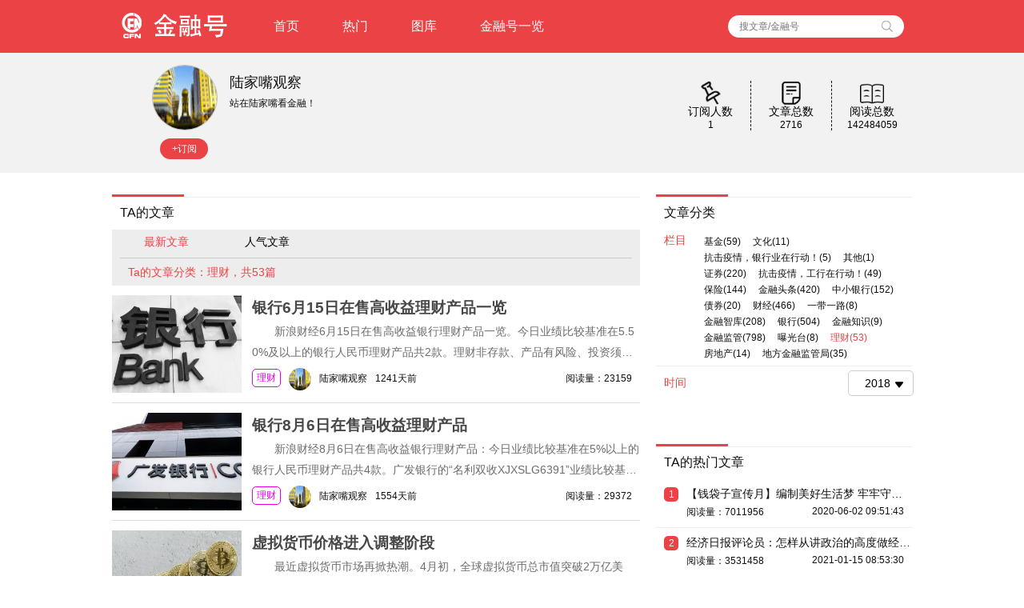

--- FILE ---
content_type: text/html; charset=utf-8
request_url: http://jrh.financeun.com/Users/index/userId/238/order/createTime/artType/11.html
body_size: 13301
content:
<!doctype html>
<html>
<head>
<meta charset="UTF-8">
<title>陆家嘴观察-金融号-中国金融网</title>
</head>
<link rel="shortcut icon" href="/public/static/home/image/favicon.ico">
<link rel="bookmark" href="/public/static/home/image/favicon.ico" />
	<link rel="stylesheet" href="/public/static/home/css/head.css">
	<link rel="stylesheet" href="/public/static/home/css/container.css">
	<link rel="stylesheet" href="/public/static/home/css/personal.css">
	<link rel="stylesheet" href="/public/static/home/css/bottom.css">
	<link rel="stylesheet" href="/public/static/home/css/globle.css">
	<link rel="stylesheet" href="/public/static/home/css/selectBox.css">
	<script src="/public/static/home/js/jquery-3.3.1.min.js"></script>
<link href="/public/static/plugins/layui/css/layui.css" rel="stylesheet"/>
<script charset="utf-8" src="/public/static/plugins/layui/layui.js"></script>
<body>
	
	<!--头部-->
	<div class="head">
		<style>
    .input-search{
        position: relative;
    }
    .message{
        position: absolute;
        left: -42px;
        top: 0;
        color: rgba(255,255,255,1);
        font-size: 8px;
        font-weight: 600;
        /*display: none;*/
    }
    .triangle-up {
        width: 0;
        height: 0;
        border-left: 15px solid transparent;
        border-right: 15px solid transparent;
        border-bottom: 14px solid #fff;
    }
    .message-title {
        /*控制小三角与上面字体的位置*/
        margin-bottom: 5px;
        cursor: pointer;
        display: none;
        font-size: 16px;
        font-weight: normal;
    }
    .message-alert{
        display: none;
    }
    .message-main{
        width: 510px;
        /*height: 380px;*/
        border: 1px solid rgba(222,222,222,1);
        border-top: 0;
        position: absolute;
        left: -234px;
        /*bottom: -288px;*/
        /*bottom:-206px;*/
        z-index: 99;
        background: #fff;
        box-shadow: 2px 3px 20px -7px rgba(0,0,0,0.5);
        color: #666;
    }
    .system-msg{
        display: flex;
        justify-content: space-between;
        padding: 0 20px;
        height: 43px;
        line-height: 43px;
    }
    .system-msg .close{
        cursor: pointer;
    }
    .system-msg h2{
        font-size:16px;
        font-weight:400;
        color:rgba(51,51,51,1);
       /* line-height:22px;
        height: 22px;*/
    }
    .system-main{
        display: flex;
        justify-content: space-between;
        padding: 0 20px;
        background:rgba(239,239,239,1);
        height: 43px;
        line-height: 43px;
        border-top: 1px solid rgba(222,222,222,1);
        border-bottom: 1px solid rgba(222,222,222,1);
    }
    .system-main h3{
        font-size:14px;
        font-weight:400;
        color:rgba(51,51,51,1);
       /* line-height:20px;
        height: 20px;*/
    }
    .message-ul{
        display: inline !important;
    }
    .message-li{
        display: flex;
        justify-content: space-between;
        align-items: center;
        padding: 0 20px;
        border-bottom:3px solid rgba(222,222,222,1);
    }
    .message-li .message-text{
        width: 336px;
        margin-right: 20px;
        margin: 10px 0;
        line-height:20px;
    }
    .message-li .date{
        color:#C3C3C3;
    }
    .look-all{
        text-align: center;
        height: 39px;
        line-height: 39px;
        font-size: 14px;
        color: #333;
        cursor: pointer;
    }

</style>


<!--居中显示的容器div-->
<div class="head-container">
    <!--SEO-->
    <h1 style="display: none;width: 160px;float: left;margin: 12px 0 10px 0">金融号</h1>
    <!--logo-->
    <a href="/Index/index.html"><img src="/public/static/home/image/index-logo.png" width="160px" height="40px" style="float: left;margin: 12px 0 10px 0;" alt=""></a>
    <!--导航栏-->
    <ul id="nav" style="height: 66px;line-height: 66px;float: left">
        <li class="head-container-navTitle"><a  href="/Index/index.html" >首页</a></li>
        <li class="head-container-navTitle"><a  href="/Index/hot.html" >热门</a></li>
        <li class="head-container-navTitle"><a  href="/Photo/index.html" >图库</a></li>
                <li class="head-container-navTitle"><a  href="/Jinronghao/index.html" >金融号一览</a></li>
    </ul>


    <!--搜索-->
    <div class="search-container input-search">
<!-- 我的代码 -->
        <div class="message" style="">
            <div class="message-title">
                消息
            </div>
            <div class="message-alert">
                <div class="triangle-up"></div>
                <div class="message-main">
                    <div class="system-msg">
                        <h2>系统消息</h2>
                        <h2 class="close">关闭</h2>
                    </div>
                    <div class="system-main">
                        <h3>内容</h3>
                        <h3>通知时间&emsp;&emsp;&emsp;&emsp;&emsp;&nbsp;</h3>
                    </div>
                    <ul class="message-ul">
                        <!--<li class="message-li">
                            <div class="message-text">这只是个测试，请点击关闭即可，谢谢：）</div>
                            <div class="date">2019-04-01 14:11</div>
                        </li>-->

                    </ul>
                    <a href="../detail/messageDetail.html" target="_blank">
                        <div class="look-all">查看全部</div>
                    </a>

                </div>
            </div>
        </div>
<!-- 我的代码结束 -->
        <form action="/Detail/searchArt.html" method="get" style="height:28px;" autocomplete="off">
            <input id="search-container-input" class="search-container-input" name="keywords" type="text" value="" placeholder="搜文章/金融号">

            <input class="search-container-submit" value="" type="submit">
            <div class="search-tip" id="search-tip">
                <div class="search-tip-item" data-type="1">
                    <div>与</div>
                    <span id="search-input-str" class="textFlow">“我们大健康范德萨了阿斯顿圣诞节阿卡丽”</span>
                    <div>相关的文章</div>
                </div>
                <div class="search-tip-item" style="top: 50%;" data-type="2">
                    <div>与</div>
                    <span id="search-input-str" class="textFlow">“我们大健康范德萨了阿斯顿圣诞节阿卡丽”</span>
                    <div>相关的金融号</div>
                </div>
            </div>

            <span style="clear:both;"></span>
        </form>

    </div>
    <!--红色指示器 160+50=210 logo宽+li的margin-left-->
    <!-- <div style="width: 56px;height: 3px;background-color: white;position: relative;top: 62px;left: 210px"></div> -->
</div>
<script src="/public/static/home/js/jquery-3.3.1.min.js"></script>
<script src="https://cdn.bootcss.com/jquery/3.3.1/jquery.min.js"></script>
<script>
   /* console.log('嘿嘿')
    let userId = "";
    //根据session判断用户是否已经登陆
    if(userId){
        console.log('哈哈哈')
    }else {
        console.log('未登录')
    }*/

    // 输入过程中没内容的时候不显示
    $('#search-container-input').bind('input propertychange',function(){
        var inputStr = $(this).val();
        if(inputStr.length){
            $('#search-tip').fadeIn(500);
            $('span#search-input-str').text('“' + inputStr + '”');
        }else{
            $('#search-tip').fadeOut(500);
        }
    });

    // 获得焦点时没内容也不显示
    $('#search-container-input').focus(function(){
        var valueStr = $(this).val();
        if(valueStr.length){
            $('#search-tip').fadeIn(500);
            $('span#search-input-str').text('“' + valueStr + '”');

        }else{
            $('#search-tip').fadeOut(500);
        }
    })
    // 失去焦点时隐藏
    $('#search-container-input').blur(function(){
        $('#search-tip').fadeOut(500);
    })
    $(".search-tip-item").click(function(){
        var artType = $(this).attr('data-type');
        var keywords = $("input[name=keywords]").val();
        window.location.href = "/Detail/searchArt.html?keywords="+keywords+'&artType='+artType;
    });


//点击“消息”显示弹出框
$('.message .message-title').click(function () {
    $('.message .message-alert').css('display','block');
});

$('.system-msg .close').click(function () {
   $('.message .message-alert').css('display','none');

});



/*$.ajax({
    url: 'http://jrh.financeun.com/users/messages',
    type: 'POST',
    data: {
      /!*  page: '',
        pageSize:''*!/
    },
    dataType: 'json',
    success: function (data) {
        //console.log(data.data);
        if(data.data){
            $.each(data.data,function (i,val) {
                console.log(val);
                //console.log(val.isRead);

                if(val.isRead==0 && i<=1){
                    //有未读消息弹出框弹出来
                    $('.message-alert').css('display','block');
                    //把数据渲染到弹出框上
                    $(`<li class="message-li"><div class="message-text">${val.content}</div><div class="date">${val.createTime}</div></li>`).appendTo($('.message-ul'))

                }else if(val.isRead==1 && i<=1){
                    //都是已读消息不弹框
                    //$('.message-alert').css('display','block');
                    //把数据渲染到弹出框上
                    $(`<li class="message-li"><div class="message-text">${val.content}</div><div class="date">${val.createTime}</div></li>`).appendTo($('.message-ul'))
                }
            })
        }

    }
});*/

/*
*  <ul class="message-ul">
                        <li class="message-li">
                            <div class="message-text">这只是个测试，请点击关闭即可，谢谢：）</div>
                            <div class="date">2019-04-01 14:11</div>
                        </li>
                    </ul>
*
* */

</script>

	</div>
	
	<!--顶部内容-->
	<div class="top-container">
		<div style="width: 1000px;height: 100%;margin: 0 auto;">
			<!--左侧-->
			<div class="top-left clear">
				<!--头像-->
				<img class="personal-userHead" src="https://financeun-jrh.oss-cn-beijing.aliyuncs.com/public/uploads/photos/20180811/43af76e7af4609a2ccabdffb8824cf30.jpg?x-oss-process=image/auto-orient,1/interlace,1/resize,m_lfit,w_80/quality,q_80/format,jpg" alt="">
				<!--昵称、描述-->
				<div class="nickName-container">
					<!--昵称-->
					<div class="nickName textFlow">陆家嘴观察</div>
					<!--描述-->
					<div class="description lineCount2">站在陆家嘴看金融！</div>
				</div>
				<!--订阅-->

								<div class="book dyClick" data-id="238">+订阅</div>
							</div>
			<!--右侧-->
			<div class="top-right clear">
				<ul>

					<li class="top-right-item">
						<img class="top-right-item-icon" src="/public/static/home/image/personal-read.png" alt="">
						<div class="top-right-item-title">阅读总数</div>
						<div class="top-right-item-num">142484059</div>
					</li>
					<li class="top-right-item">
						<img class="top-right-item-icon" src="/public/static/home/image/personal-article.png" alt="">
						<div class="top-right-item-title">文章总数</div>
						<div class="top-right-item-num">2716</div>
					</li>

					<li class="top-right-item">
						<img class="top-right-item-icon" src="/public/static/home/image/personal-book.png" alt="">
						<div class="top-right-item-title">订阅人数</div>
						<div class="top-right-item-num">1</div>
					</li>

				</ul>
			</div>
		</div>
	</div>
	
	<!--版心内容-->
		<div class="clear" style="width: 1000px;margin: 0 auto;padding-bottom: 50px;">
		<!--左侧内容-->
		<div class="container-left clear">
			<!--红线-->
			<div class="container-left-redLine"></div>
			<!--标题-->
			<div class="container-left-title">TA的文章</div>
			<!--灰色条-->
			<!--<div class="container-left-segment">-->


			<!--</div>-->
			<div class="tag-info">
				<div class="tag-cfh" style="display: block;">
					<div>
						<div class="tag-aritcle" id="get_article_new"><a class="container-left-segment-new-active" href="/Users/index/userId/238/order/createTime.html">最新文章</a></div>
						<div class="tag-aritcle" id="get_article_hot"><a class="container-left-segment-new" href="/Users/index/userId/238/order/visits.html">人气文章</a></div>


					</div>
				</div>
								<div class="search-info" >Ta的文章分类：理财，共53篇</div>
							</div>
			<!--文章列表-->
			<ul class="clear" id="new">
				<!--单条新闻-->
								<li class="container-left-item1">
					<!--封面-->
										<a href="/Detail/index/aid/129077.html" target="_blank" style="float: left">
						<img src="http://jrh.financeun.com/public/uploads/?[base64]" alt="" width="162px" height="122px">
					</a>
										<!--标题、内容、其他信息-->
					<div style="width: 485px;margin-left: 13px; height: 84px;float: left">
						<!--标题-->
						<a class="container-left-item1-title textFlow" href="/Detail/index/aid/129077.html" target="_blank">银行6月15日在售高收益理财产品一览</a>
						<!--内容-->
												<div class="container-left-item1-content lineCount2">　　新浪财经6月15日在售高收益银行理财产品一览。今日业绩比较基准在5.50%及以上的银行人民币理财产品共2款。理财非存款、产品有风险、投资须谨慎！</div>
												<!--其他信息-->
						<ul class="container-left-item1-otherInfo">
							<!--所属分类-->
							<li class="container-left-item1-otherInfo-type">理财</li>
							<!--头像-->
							<li><a href="/Users/index/userId/238.html" target="_blank">
								<img src="https://financeun-jrh.oss-cn-beijing.aliyuncs.com/public/uploads/photos/20180811/43af76e7af4609a2ccabdffb8824cf30.jpg?x-oss-process=image/auto-orient,1/interlace,1/resize,m_lfit,w_28/quality,q_80/format,jpg" alt="" width="28px" height="28px" style="border-radius: 14px"></a>
							</li>
							<!--昵称-->
							<li><a class="container-left-item1-otherInfo-source" href="/Users/index/userId/238.html" target="_blank">陆家嘴观察</a></li>
							<!--V-->
														<!--时间-->
							<li class="container-left-item1-otherInfo-time">1241天前</li>
							<!--阅读量-->
							<li class="container-left-item1-otherInfo-read">阅读量：23159</li>
						</ul>
					</div>
				</li>
								<li class="container-left-item1">
					<!--封面-->
										<a href="/Detail/index/aid/123432.html" target="_blank" style="float: left">
						<img src="http://jrh.financeun.com/public/uploads/?[base64]" alt="" width="162px" height="122px">
					</a>
										<!--标题、内容、其他信息-->
					<div style="width: 485px;margin-left: 13px; height: 84px;float: left">
						<!--标题-->
						<a class="container-left-item1-title textFlow" href="/Detail/index/aid/123432.html" target="_blank">银行8月6日在售高收益理财产品</a>
						<!--内容-->
												<div class="container-left-item1-content lineCount2">　　新浪财经8月6日在售高收益银行理财产品：今日业绩比较基准在5%以上的银行人民币理财产品共4款。广发银行的“名利双收XJXSLG6391”业绩比较基准最...</div>
												<!--其他信息-->
						<ul class="container-left-item1-otherInfo">
							<!--所属分类-->
							<li class="container-left-item1-otherInfo-type">理财</li>
							<!--头像-->
							<li><a href="/Users/index/userId/238.html" target="_blank">
								<img src="https://financeun-jrh.oss-cn-beijing.aliyuncs.com/public/uploads/photos/20180811/43af76e7af4609a2ccabdffb8824cf30.jpg?x-oss-process=image/auto-orient,1/interlace,1/resize,m_lfit,w_28/quality,q_80/format,jpg" alt="" width="28px" height="28px" style="border-radius: 14px"></a>
							</li>
							<!--昵称-->
							<li><a class="container-left-item1-otherInfo-source" href="/Users/index/userId/238.html" target="_blank">陆家嘴观察</a></li>
							<!--V-->
														<!--时间-->
							<li class="container-left-item1-otherInfo-time">1554天前</li>
							<!--阅读量-->
							<li class="container-left-item1-otherInfo-read">阅读量：29372</li>
						</ul>
					</div>
				</li>
								<li class="container-left-item1">
					<!--封面-->
										<a href="/Detail/index/aid/121064.html" target="_blank" style="float: left">
						<img src="http://jrh.financeun.com/public/uploads/?[base64]" alt="" width="162px" height="122px">
					</a>
										<!--标题、内容、其他信息-->
					<div style="width: 485px;margin-left: 13px; height: 84px;float: left">
						<!--标题-->
						<a class="container-left-item1-title textFlow" href="/Detail/index/aid/121064.html" target="_blank">虚拟货币价格进入调整阶段</a>
						<!--内容-->
												<div class="container-left-item1-content lineCount2">　　最近虚拟货币市场再掀热潮。4月初，全球虚拟货币总市值突破2万亿美元，刷新历史纪录，相当于谷歌、特斯拉两家公司的市值总和。这其中，以太坊的涨...</div>
												<!--其他信息-->
						<ul class="container-left-item1-otherInfo">
							<!--所属分类-->
							<li class="container-left-item1-otherInfo-type">理财</li>
							<!--头像-->
							<li><a href="/Users/index/userId/238.html" target="_blank">
								<img src="https://financeun-jrh.oss-cn-beijing.aliyuncs.com/public/uploads/photos/20180811/43af76e7af4609a2ccabdffb8824cf30.jpg?x-oss-process=image/auto-orient,1/interlace,1/resize,m_lfit,w_28/quality,q_80/format,jpg" alt="" width="28px" height="28px" style="border-radius: 14px"></a>
							</li>
							<!--昵称-->
							<li><a class="container-left-item1-otherInfo-source" href="/Users/index/userId/238.html" target="_blank">陆家嘴观察</a></li>
							<!--V-->
														<!--时间-->
							<li class="container-left-item1-otherInfo-time">1669天前</li>
							<!--阅读量-->
							<li class="container-left-item1-otherInfo-read">阅读量：55745</li>
						</ul>
					</div>
				</li>
								<li class="container-left-item1">
					<!--封面-->
										<a href="/Detail/index/aid/118588.html" target="_blank" style="float: left">
						<img src="http://jrh.financeun.com/public/uploads/?[base64]" alt="" width="162px" height="122px">
					</a>
										<!--标题、内容、其他信息-->
					<div style="width: 485px;margin-left: 13px; height: 84px;float: left">
						<!--标题-->
						<a class="container-left-item1-title textFlow" href="/Detail/index/aid/118588.html" target="_blank">银行12月15日在售高收益理财产品</a>
						<!--内容-->
												<div class="container-left-item1-content lineCount2">　　12月15日在售高收益银行理财产品：今日业绩比较基准在5%以上的银行人民币理财产品共4款。招商银行“智盈PE0053”业绩比较基准最高，为8.61%。</div>
												<!--其他信息-->
						<ul class="container-left-item1-otherInfo">
							<!--所属分类-->
							<li class="container-left-item1-otherInfo-type">理财</li>
							<!--头像-->
							<li><a href="/Users/index/userId/238.html" target="_blank">
								<img src="https://financeun-jrh.oss-cn-beijing.aliyuncs.com/public/uploads/photos/20180811/43af76e7af4609a2ccabdffb8824cf30.jpg?x-oss-process=image/auto-orient,1/interlace,1/resize,m_lfit,w_28/quality,q_80/format,jpg" alt="" width="28px" height="28px" style="border-radius: 14px"></a>
							</li>
							<!--昵称-->
							<li><a class="container-left-item1-otherInfo-source" href="/Users/index/userId/238.html" target="_blank">陆家嘴观察</a></li>
							<!--V-->
														<!--时间-->
							<li class="container-left-item1-otherInfo-time">1788天前</li>
							<!--阅读量-->
							<li class="container-left-item1-otherInfo-read">阅读量：67074</li>
						</ul>
					</div>
				</li>
								<li class="container-left-item1">
					<!--封面-->
										<a href="/Detail/index/aid/118045.html" target="_blank" style="float: left">
						<img src="http://jrh.financeun.com/public/uploads/?[base64]" alt="" width="162px" height="122px">
					</a>
										<!--标题、内容、其他信息-->
					<div style="width: 485px;margin-left: 13px; height: 84px;float: left">
						<!--标题-->
						<a class="container-left-item1-title textFlow" href="/Detail/index/aid/118045.html" target="_blank">银行11月20日在售高收益理财产品</a>
						<!--内容-->
												<div class="container-left-item1-content lineCount2">　　11月20日在售高收益银行理财产品：今日业绩比较基准在6%以上的银行人民币理财产品共8款。招商银行的“点金PG0011”业绩比较基准最高，为9.25%。</div>
												<!--其他信息-->
						<ul class="container-left-item1-otherInfo">
							<!--所属分类-->
							<li class="container-left-item1-otherInfo-type">理财</li>
							<!--头像-->
							<li><a href="/Users/index/userId/238.html" target="_blank">
								<img src="https://financeun-jrh.oss-cn-beijing.aliyuncs.com/public/uploads/photos/20180811/43af76e7af4609a2ccabdffb8824cf30.jpg?x-oss-process=image/auto-orient,1/interlace,1/resize,m_lfit,w_28/quality,q_80/format,jpg" alt="" width="28px" height="28px" style="border-radius: 14px"></a>
							</li>
							<!--昵称-->
							<li><a class="container-left-item1-otherInfo-source" href="/Users/index/userId/238.html" target="_blank">陆家嘴观察</a></li>
							<!--V-->
														<!--时间-->
							<li class="container-left-item1-otherInfo-time">1813天前</li>
							<!--阅读量-->
							<li class="container-left-item1-otherInfo-read">阅读量：57897</li>
						</ul>
					</div>
				</li>
								<li class="container-left-item1">
					<!--封面-->
										<a href="/Detail/index/aid/117962.html" target="_blank" style="float: left">
						<img src="http://jrh.financeun.com/public/uploads/?[base64]" alt="" width="162px" height="122px">
					</a>
										<!--标题、内容、其他信息-->
					<div style="width: 485px;margin-left: 13px; height: 84px;float: left">
						<!--标题-->
						<a class="container-left-item1-title textFlow" href="/Detail/index/aid/117962.html" target="_blank">银行11月18日在售高收益理财产品</a>
						<!--内容-->
												<div class="container-left-item1-content lineCount2">　　11月18日在售高收益银行理财产品：今日业绩比较基准在5%以上的银行人民币理财产品共5款。汇丰银行的“汇转灵动AC2011C004”业绩比较基准最高，为7...</div>
												<!--其他信息-->
						<ul class="container-left-item1-otherInfo">
							<!--所属分类-->
							<li class="container-left-item1-otherInfo-type">理财</li>
							<!--头像-->
							<li><a href="/Users/index/userId/238.html" target="_blank">
								<img src="https://financeun-jrh.oss-cn-beijing.aliyuncs.com/public/uploads/photos/20180811/43af76e7af4609a2ccabdffb8824cf30.jpg?x-oss-process=image/auto-orient,1/interlace,1/resize,m_lfit,w_28/quality,q_80/format,jpg" alt="" width="28px" height="28px" style="border-radius: 14px"></a>
							</li>
							<!--昵称-->
							<li><a class="container-left-item1-otherInfo-source" href="/Users/index/userId/238.html" target="_blank">陆家嘴观察</a></li>
							<!--V-->
														<!--时间-->
							<li class="container-left-item1-otherInfo-time">1815天前</li>
							<!--阅读量-->
							<li class="container-left-item1-otherInfo-read">阅读量：55704</li>
						</ul>
					</div>
				</li>
								<li class="container-left-item1">
					<!--封面-->
										<a href="/Detail/index/aid/117484.html" target="_blank" style="float: left">
						<img src="http://jrh.financeun.com/public/uploads/?[base64]" alt="" width="162px" height="122px">
					</a>
										<!--标题、内容、其他信息-->
					<div style="width: 485px;margin-left: 13px; height: 84px;float: left">
						<!--标题-->
						<a class="container-left-item1-title textFlow" href="/Detail/index/aid/117484.html" target="_blank">世界黄金协会：三季度黄金投资需求大幅提振</a>
						<!--内容-->
												<div class="container-left-item1-content lineCount2">　　经济日报-中国经济网北京10月29日讯（记者温济聪)10月29日，世界黄金协会发布了黄金需求趋势报告。报告显示，年初至第三季度末，全球黄金总需求为...</div>
												<!--其他信息-->
						<ul class="container-left-item1-otherInfo">
							<!--所属分类-->
							<li class="container-left-item1-otherInfo-type">理财</li>
							<!--头像-->
							<li><a href="/Users/index/userId/238.html" target="_blank">
								<img src="https://financeun-jrh.oss-cn-beijing.aliyuncs.com/public/uploads/photos/20180811/43af76e7af4609a2ccabdffb8824cf30.jpg?x-oss-process=image/auto-orient,1/interlace,1/resize,m_lfit,w_28/quality,q_80/format,jpg" alt="" width="28px" height="28px" style="border-radius: 14px"></a>
							</li>
							<!--昵称-->
							<li><a class="container-left-item1-otherInfo-source" href="/Users/index/userId/238.html" target="_blank">陆家嘴观察</a></li>
							<!--V-->
														<!--时间-->
							<li class="container-left-item1-otherInfo-time">1834天前</li>
							<!--阅读量-->
							<li class="container-left-item1-otherInfo-read">阅读量：51690</li>
						</ul>
					</div>
				</li>
								<li class="container-left-item1">
					<!--封面-->
										<a href="/Detail/index/aid/117095.html" target="_blank" style="float: left">
						<img src="http://jrh.financeun.com/public/uploads/?[base64]" alt="" width="162px" height="122px">
					</a>
										<!--标题、内容、其他信息-->
					<div style="width: 485px;margin-left: 13px; height: 84px;float: left">
						<!--标题-->
						<a class="container-left-item1-title textFlow" href="/Detail/index/aid/117095.html" target="_blank">银行10月16日在售高收益理财产品</a>
						<!--内容-->
												<div class="container-left-item1-content lineCount2">　　10月16日在售高收益银行理财产品：今日业绩比较基准在7.00%及以上的银行人民币理财产品共8款。花旗中国的“看涨触发系列S18SF20152”业绩比较基准...</div>
												<!--其他信息-->
						<ul class="container-left-item1-otherInfo">
							<!--所属分类-->
							<li class="container-left-item1-otherInfo-type">理财</li>
							<!--头像-->
							<li><a href="/Users/index/userId/238.html" target="_blank">
								<img src="https://financeun-jrh.oss-cn-beijing.aliyuncs.com/public/uploads/photos/20180811/43af76e7af4609a2ccabdffb8824cf30.jpg?x-oss-process=image/auto-orient,1/interlace,1/resize,m_lfit,w_28/quality,q_80/format,jpg" alt="" width="28px" height="28px" style="border-radius: 14px"></a>
							</li>
							<!--昵称-->
							<li><a class="container-left-item1-otherInfo-source" href="/Users/index/userId/238.html" target="_blank">陆家嘴观察</a></li>
							<!--V-->
														<!--时间-->
							<li class="container-left-item1-otherInfo-time">1848天前</li>
							<!--阅读量-->
							<li class="container-left-item1-otherInfo-read">阅读量：38877</li>
						</ul>
					</div>
				</li>
								<li class="container-left-item1">
					<!--封面-->
										<a href="/Detail/index/aid/116977.html" target="_blank" style="float: left">
						<img src="http://jrh.financeun.com/public/uploads/?[base64]" alt="" width="162px" height="122px">
					</a>
										<!--标题、内容、其他信息-->
					<div style="width: 485px;margin-left: 13px; height: 84px;float: left">
						<!--标题-->
						<a class="container-left-item1-title textFlow" href="/Detail/index/aid/116977.html" target="_blank">假期理财噱头多，购买还需看仔细</a>
						<!--内容-->
												<div class="container-left-item1-content lineCount2">图片来源：微摄　　经济日报记者钱箐旎　　近年来，资管市场竞争激烈，银行理财面临较大转型压力，现在的银行专享理财产品与普通产品相比，并没有明显...</div>
												<!--其他信息-->
						<ul class="container-left-item1-otherInfo">
							<!--所属分类-->
							<li class="container-left-item1-otherInfo-type">理财</li>
							<!--头像-->
							<li><a href="/Users/index/userId/238.html" target="_blank">
								<img src="https://financeun-jrh.oss-cn-beijing.aliyuncs.com/public/uploads/photos/20180811/43af76e7af4609a2ccabdffb8824cf30.jpg?x-oss-process=image/auto-orient,1/interlace,1/resize,m_lfit,w_28/quality,q_80/format,jpg" alt="" width="28px" height="28px" style="border-radius: 14px"></a>
							</li>
							<!--昵称-->
							<li><a class="container-left-item1-otherInfo-source" href="/Users/index/userId/238.html" target="_blank">陆家嘴观察</a></li>
							<!--V-->
														<!--时间-->
							<li class="container-left-item1-otherInfo-time">1852天前</li>
							<!--阅读量-->
							<li class="container-left-item1-otherInfo-read">阅读量：40744</li>
						</ul>
					</div>
				</li>
								<li class="container-left-item1">
					<!--封面-->
										<a href="/Detail/index/aid/116638.html" target="_blank" style="float: left">
						<img src="http://jrh.financeun.com/public/uploads/?[base64]" alt="" width="162px" height="122px">
					</a>
										<!--标题、内容、其他信息-->
					<div style="width: 485px;margin-left: 13px; height: 84px;float: left">
						<!--标题-->
						<a class="container-left-item1-title textFlow" href="/Detail/index/aid/116638.html" target="_blank">理财产品惊现“萝卜章”</a>
						<!--内容-->
												<div class="container-left-item1-content lineCount2">　　图片来源：微摄   文章来源：经济日报  彭江　　资管新规出台两年来，给理财市场带来很大变化，其中最大变化就是，理财产品打破刚性兑付，理财风...</div>
												<!--其他信息-->
						<ul class="container-left-item1-otherInfo">
							<!--所属分类-->
							<li class="container-left-item1-otherInfo-type">理财</li>
							<!--头像-->
							<li><a href="/Users/index/userId/238.html" target="_blank">
								<img src="https://financeun-jrh.oss-cn-beijing.aliyuncs.com/public/uploads/photos/20180811/43af76e7af4609a2ccabdffb8824cf30.jpg?x-oss-process=image/auto-orient,1/interlace,1/resize,m_lfit,w_28/quality,q_80/format,jpg" alt="" width="28px" height="28px" style="border-radius: 14px"></a>
							</li>
							<!--昵称-->
							<li><a class="container-left-item1-otherInfo-source" href="/Users/index/userId/238.html" target="_blank">陆家嘴观察</a></li>
							<!--V-->
														<!--时间-->
							<li class="container-left-item1-otherInfo-time">1873天前</li>
							<!--阅读量-->
							<li class="container-left-item1-otherInfo-read">阅读量：41977</li>
						</ul>
					</div>
				</li>
								<li class="container-left-item1">
					<!--封面-->
										<a href="/Detail/index/aid/116637.html" target="_blank" style="float: left">
						<img src="http://jrh.financeun.com/public/uploads/?[base64]" alt="" width="162px" height="122px">
					</a>
										<!--标题、内容、其他信息-->
					<div style="width: 485px;margin-left: 13px; height: 84px;float: left">
						<!--标题-->
						<a class="container-left-item1-title textFlow" href="/Detail/index/aid/116637.html" target="_blank">银行9月21日在售高收益理财产品</a>
						<!--内容-->
												<div class="container-left-item1-content lineCount2">　　9月21日在售高收益银行理财产品：今日业绩比较基准在8.00%及以上的银行人民币理财产品共2款。交通银行的“沪深2463200168”业绩比较基准最高，为9...</div>
												<!--其他信息-->
						<ul class="container-left-item1-otherInfo">
							<!--所属分类-->
							<li class="container-left-item1-otherInfo-type">理财</li>
							<!--头像-->
							<li><a href="/Users/index/userId/238.html" target="_blank">
								<img src="https://financeun-jrh.oss-cn-beijing.aliyuncs.com/public/uploads/photos/20180811/43af76e7af4609a2ccabdffb8824cf30.jpg?x-oss-process=image/auto-orient,1/interlace,1/resize,m_lfit,w_28/quality,q_80/format,jpg" alt="" width="28px" height="28px" style="border-radius: 14px"></a>
							</li>
							<!--昵称-->
							<li><a class="container-left-item1-otherInfo-source" href="/Users/index/userId/238.html" target="_blank">陆家嘴观察</a></li>
							<!--V-->
														<!--时间-->
							<li class="container-left-item1-otherInfo-time">1873天前</li>
							<!--阅读量-->
							<li class="container-left-item1-otherInfo-read">阅读量：39842</li>
						</ul>
					</div>
				</li>
								<li class="container-left-item1">
					<!--封面-->
										<a href="/Detail/index/aid/116385.html" target="_blank" style="float: left">
						<img src="http://jrh.financeun.com/public/uploads/?[base64]" alt="" width="162px" height="122px">
					</a>
										<!--标题、内容、其他信息-->
					<div style="width: 485px;margin-left: 13px; height: 84px;float: left">
						<!--标题-->
						<a class="container-left-item1-title textFlow" href="/Detail/index/aid/116385.html" target="_blank">让理财多点科技感</a>
						<!--内容-->
												<div class="container-left-item1-content lineCount2">图片来源：微摄　　在日前举办的服贸会上，不少参展金融机构亮出了自家金融科技特色。走进中行展区，科技元素随处可见。LED视频、拼接触控屏、多媒体...</div>
												<!--其他信息-->
						<ul class="container-left-item1-otherInfo">
							<!--所属分类-->
							<li class="container-left-item1-otherInfo-type">理财</li>
							<!--头像-->
							<li><a href="/Users/index/userId/238.html" target="_blank">
								<img src="https://financeun-jrh.oss-cn-beijing.aliyuncs.com/public/uploads/photos/20180811/43af76e7af4609a2ccabdffb8824cf30.jpg?x-oss-process=image/auto-orient,1/interlace,1/resize,m_lfit,w_28/quality,q_80/format,jpg" alt="" width="28px" height="28px" style="border-radius: 14px"></a>
							</li>
							<!--昵称-->
							<li><a class="container-left-item1-otherInfo-source" href="/Users/index/userId/238.html" target="_blank">陆家嘴观察</a></li>
							<!--V-->
														<!--时间-->
							<li class="container-left-item1-otherInfo-time">1880天前</li>
							<!--阅读量-->
							<li class="container-left-item1-otherInfo-read">阅读量：45948</li>
						</ul>
					</div>
				</li>
								<li class="container-left-item1">
					<!--封面-->
										<a href="/Detail/index/aid/116301.html" target="_blank" style="float: left">
						<img src="http://jrh.financeun.com/public/uploads/?[base64]" alt="" width="162px" height="122px">
					</a>
										<!--标题、内容、其他信息-->
					<div style="width: 485px;margin-left: 13px; height: 84px;float: left">
						<!--标题-->
						<a class="container-left-item1-title textFlow" href="/Detail/index/aid/116301.html" target="_blank">银行9月10日在售高收益理财产品</a>
						<!--内容-->
												<div class="container-left-item1-content lineCount2">　　9月10日在售高收益银行理财产品：今日业绩比较基准在8.00%及以上的银行人民币理财产品共2款。交通银行的“私银2463200164”业绩比较基准最高，为9...</div>
												<!--其他信息-->
						<ul class="container-left-item1-otherInfo">
							<!--所属分类-->
							<li class="container-left-item1-otherInfo-type">理财</li>
							<!--头像-->
							<li><a href="/Users/index/userId/238.html" target="_blank">
								<img src="https://financeun-jrh.oss-cn-beijing.aliyuncs.com/public/uploads/photos/20180811/43af76e7af4609a2ccabdffb8824cf30.jpg?x-oss-process=image/auto-orient,1/interlace,1/resize,m_lfit,w_28/quality,q_80/format,jpg" alt="" width="28px" height="28px" style="border-radius: 14px"></a>
							</li>
							<!--昵称-->
							<li><a class="container-left-item1-otherInfo-source" href="/Users/index/userId/238.html" target="_blank">陆家嘴观察</a></li>
							<!--V-->
														<!--时间-->
							<li class="container-left-item1-otherInfo-time">1884天前</li>
							<!--阅读量-->
							<li class="container-left-item1-otherInfo-read">阅读量：55457</li>
						</ul>
					</div>
				</li>
								<li class="container-left-item1">
					<!--封面-->
										<a href="/Detail/index/aid/114798.html" target="_blank" style="float: left">
						<img src="http://jrh.financeun.com/public/uploads/?[base64]" alt="" width="162px" height="122px">
					</a>
										<!--标题、内容、其他信息-->
					<div style="width: 485px;margin-left: 13px; height: 84px;float: left">
						<!--标题-->
						<a class="container-left-item1-title textFlow" href="/Detail/index/aid/114798.html" target="_blank">银行8月21日在售高收益理财产品</a>
						<!--内容-->
												<div class="container-left-item1-content lineCount2">　　新浪财经8月21日在售高收益银行理财产品：今日业绩比较基准在7.00%及以上的银行人民币理财产品共7款。交通银行的“私银2463200152”业绩比较基准...</div>
												<!--其他信息-->
						<ul class="container-left-item1-otherInfo">
							<!--所属分类-->
							<li class="container-left-item1-otherInfo-type">理财</li>
							<!--头像-->
							<li><a href="/Users/index/userId/238.html" target="_blank">
								<img src="https://financeun-jrh.oss-cn-beijing.aliyuncs.com/public/uploads/photos/20180811/43af76e7af4609a2ccabdffb8824cf30.jpg?x-oss-process=image/auto-orient,1/interlace,1/resize,m_lfit,w_28/quality,q_80/format,jpg" alt="" width="28px" height="28px" style="border-radius: 14px"></a>
							</li>
							<!--昵称-->
							<li><a class="container-left-item1-otherInfo-source" href="/Users/index/userId/238.html" target="_blank">陆家嘴观察</a></li>
							<!--V-->
														<!--时间-->
							<li class="container-left-item1-otherInfo-time">1904天前</li>
							<!--阅读量-->
							<li class="container-left-item1-otherInfo-read">阅读量：52685</li>
						</ul>
					</div>
				</li>
								<li class="container-left-item1">
					<!--封面-->
										<a href="/Detail/index/aid/114592.html" target="_blank" style="float: left">
						<img src="http://jrh.financeun.com/public/uploads/?[base64]" alt="" width="162px" height="122px">
					</a>
										<!--标题、内容、其他信息-->
					<div style="width: 485px;margin-left: 13px; height: 84px;float: left">
						<!--标题-->
						<a class="container-left-item1-title textFlow" href="/Detail/index/aid/114592.html" target="_blank">打破“刚兑”！银行理财发力转型——对资管新规下银行理财产品转型现状的调查</a>
						<!--内容-->
												<div class="container-left-item1-content lineCount2">图片来源：微摄　　当前，银行理财打破刚性兑付、实现净值化转型，已成为金融机构资产管理业务的重要改革方向。但经济日报记者调查发现，对于银行理财...</div>
												<!--其他信息-->
						<ul class="container-left-item1-otherInfo">
							<!--所属分类-->
							<li class="container-left-item1-otherInfo-type">理财</li>
							<!--头像-->
							<li><a href="/Users/index/userId/238.html" target="_blank">
								<img src="https://financeun-jrh.oss-cn-beijing.aliyuncs.com/public/uploads/photos/20180811/43af76e7af4609a2ccabdffb8824cf30.jpg?x-oss-process=image/auto-orient,1/interlace,1/resize,m_lfit,w_28/quality,q_80/format,jpg" alt="" width="28px" height="28px" style="border-radius: 14px"></a>
							</li>
							<!--昵称-->
							<li><a class="container-left-item1-otherInfo-source" href="/Users/index/userId/238.html" target="_blank">陆家嘴观察</a></li>
							<!--V-->
														<!--时间-->
							<li class="container-left-item1-otherInfo-time">1908天前</li>
							<!--阅读量-->
							<li class="container-left-item1-otherInfo-read">阅读量：51963</li>
						</ul>
					</div>
				</li>
								<li class="container-left-item1">
					<!--封面-->
										<a href="/Detail/index/aid/114510.html" target="_blank" style="float: left">
						<img src="http://jrh.financeun.com/public/uploads/?[base64]" alt="" width="162px" height="122px">
					</a>
										<!--标题、内容、其他信息-->
					<div style="width: 485px;margin-left: 13px; height: 84px;float: left">
						<!--标题-->
						<a class="container-left-item1-title textFlow" href="/Detail/index/aid/114510.html" target="_blank">保证金解冻费 假冒APP骗财花样多</a>
						<!--内容-->
												<div class="container-left-item1-content lineCount2">图片来源：微摄   文章来源：中国经济网　　不少网上购物的人，都使用过“京东白条”分期付款。可您听说过“京东白条”APP吗？近日，深圳宝安警方发布...</div>
												<!--其他信息-->
						<ul class="container-left-item1-otherInfo">
							<!--所属分类-->
							<li class="container-left-item1-otherInfo-type">理财</li>
							<!--头像-->
							<li><a href="/Users/index/userId/238.html" target="_blank">
								<img src="https://financeun-jrh.oss-cn-beijing.aliyuncs.com/public/uploads/photos/20180811/43af76e7af4609a2ccabdffb8824cf30.jpg?x-oss-process=image/auto-orient,1/interlace,1/resize,m_lfit,w_28/quality,q_80/format,jpg" alt="" width="28px" height="28px" style="border-radius: 14px"></a>
							</li>
							<!--昵称-->
							<li><a class="container-left-item1-otherInfo-source" href="/Users/index/userId/238.html" target="_blank">陆家嘴观察</a></li>
							<!--V-->
														<!--时间-->
							<li class="container-left-item1-otherInfo-time">1911天前</li>
							<!--阅读量-->
							<li class="container-left-item1-otherInfo-read">阅读量：52011</li>
						</ul>
					</div>
				</li>
								<li class="container-left-item1">
					<!--封面-->
										<a href="/Detail/index/aid/114509.html" target="_blank" style="float: left">
						<img src="http://jrh.financeun.com/public/uploads/?[base64]" alt="" width="162px" height="122px">
					</a>
										<!--标题、内容、其他信息-->
					<div style="width: 485px;margin-left: 13px; height: 84px;float: left">
						<!--标题-->
						<a class="container-left-item1-title textFlow" href="/Detail/index/aid/114509.html" target="_blank">全球黄金市场加剧震荡</a>
						<!--内容-->
												<div class="container-left-item1-content lineCount2">图片来源：微摄　　今年以来，在流动性充裕和避险情绪综合推动下，全球投资者对黄金的资产配置需求不断上升。尽管短期金价大幅下跌，黄金依然在2020年...</div>
												<!--其他信息-->
						<ul class="container-left-item1-otherInfo">
							<!--所属分类-->
							<li class="container-left-item1-otherInfo-type">理财</li>
							<!--头像-->
							<li><a href="/Users/index/userId/238.html" target="_blank">
								<img src="https://financeun-jrh.oss-cn-beijing.aliyuncs.com/public/uploads/photos/20180811/43af76e7af4609a2ccabdffb8824cf30.jpg?x-oss-process=image/auto-orient,1/interlace,1/resize,m_lfit,w_28/quality,q_80/format,jpg" alt="" width="28px" height="28px" style="border-radius: 14px"></a>
							</li>
							<!--昵称-->
							<li><a class="container-left-item1-otherInfo-source" href="/Users/index/userId/238.html" target="_blank">陆家嘴观察</a></li>
							<!--V-->
														<!--时间-->
							<li class="container-left-item1-otherInfo-time">1911天前</li>
							<!--阅读量-->
							<li class="container-left-item1-otherInfo-read">阅读量：51832</li>
						</ul>
					</div>
				</li>
								<li class="container-left-item1">
					<!--封面-->
										<a href="/Detail/index/aid/113630.html" target="_blank" style="float: left">
						<img src="http://jrh.financeun.com/public/uploads/?[base64]" alt="" width="162px" height="122px">
					</a>
										<!--标题、内容、其他信息-->
					<div style="width: 485px;margin-left: 13px; height: 84px;float: left">
						<!--标题-->
						<a class="container-left-item1-title textFlow" href="/Detail/index/aid/113630.html" target="_blank">银行7月24日在售高收益理财产品</a>
						<!--内容-->
												<div class="container-left-item1-content lineCount2">　　新浪财经消息 7月24日在售高收益银行理财产品：今日业绩比较基准在8.0%及以上的银行人民币理财产品共3款。交通银行的“沪深2463200136”业绩比较...</div>
												<!--其他信息-->
						<ul class="container-left-item1-otherInfo">
							<!--所属分类-->
							<li class="container-left-item1-otherInfo-type">理财</li>
							<!--头像-->
							<li><a href="/Users/index/userId/238.html" target="_blank">
								<img src="https://financeun-jrh.oss-cn-beijing.aliyuncs.com/public/uploads/photos/20180811/43af76e7af4609a2ccabdffb8824cf30.jpg?x-oss-process=image/auto-orient,1/interlace,1/resize,m_lfit,w_28/quality,q_80/format,jpg" alt="" width="28px" height="28px" style="border-radius: 14px"></a>
							</li>
							<!--昵称-->
							<li><a class="container-left-item1-otherInfo-source" href="/Users/index/userId/238.html" target="_blank">陆家嘴观察</a></li>
							<!--V-->
														<!--时间-->
							<li class="container-left-item1-otherInfo-time">1932天前</li>
							<!--阅读量-->
							<li class="container-left-item1-otherInfo-read">阅读量：52748</li>
						</ul>
					</div>
				</li>
								<li class="container-left-item1">
					<!--封面-->
										<a href="/Detail/index/aid/113025.html" target="_blank" style="float: left">
						<img src="http://jrh.financeun.com/public/uploads/?[base64]" alt="" width="162px" height="122px">
					</a>
										<!--标题、内容、其他信息-->
					<div style="width: 485px;margin-left: 13px; height: 84px;float: left">
						<!--标题-->
						<a class="container-left-item1-title textFlow" href="/Detail/index/aid/113025.html" target="_blank">银行7月20日在售高收益理财产品</a>
						<!--内容-->
												<div class="container-left-item1-content lineCount2">　　新浪财经消息  7月20日在售高收益银行理财产品：今日业绩比较基准在8.0%及以上的银行人民币理财产品共3款。交通银行的“沪深2463200132”业绩比较...</div>
												<!--其他信息-->
						<ul class="container-left-item1-otherInfo">
							<!--所属分类-->
							<li class="container-left-item1-otherInfo-type">理财</li>
							<!--头像-->
							<li><a href="/Users/index/userId/238.html" target="_blank">
								<img src="https://financeun-jrh.oss-cn-beijing.aliyuncs.com/public/uploads/photos/20180811/43af76e7af4609a2ccabdffb8824cf30.jpg?x-oss-process=image/auto-orient,1/interlace,1/resize,m_lfit,w_28/quality,q_80/format,jpg" alt="" width="28px" height="28px" style="border-radius: 14px"></a>
							</li>
							<!--昵称-->
							<li><a class="container-left-item1-otherInfo-source" href="/Users/index/userId/238.html" target="_blank">陆家嘴观察</a></li>
							<!--V-->
														<!--时间-->
							<li class="container-left-item1-otherInfo-time">1936天前</li>
							<!--阅读量-->
							<li class="container-left-item1-otherInfo-read">阅读量：52532</li>
						</ul>
					</div>
				</li>
								<li class="container-left-item1">
					<!--封面-->
										<a href="/Detail/index/aid/110905.html" target="_blank" style="float: left">
						<img src="http://jrh.financeun.com/public/uploads/?[base64]" alt="" width="162px" height="122px">
					</a>
										<!--标题、内容、其他信息-->
					<div style="width: 485px;margin-left: 13px; height: 84px;float: left">
						<!--标题-->
						<a class="container-left-item1-title textFlow" href="/Detail/index/aid/110905.html" target="_blank">“以卡养卡”不可取</a>
						<!--内容-->
												<div class="container-left-item1-content lineCount2">图片来源：微摄   文章来源：中国经济网　　近日，中国银保监会消费者权益保护局发布了2020年第四号风险提示。银保监会提醒消费者，应正确认识信用卡...</div>
												<!--其他信息-->
						<ul class="container-left-item1-otherInfo">
							<!--所属分类-->
							<li class="container-left-item1-otherInfo-type">理财</li>
							<!--头像-->
							<li><a href="/Users/index/userId/238.html" target="_blank">
								<img src="https://financeun-jrh.oss-cn-beijing.aliyuncs.com/public/uploads/photos/20180811/43af76e7af4609a2ccabdffb8824cf30.jpg?x-oss-process=image/auto-orient,1/interlace,1/resize,m_lfit,w_28/quality,q_80/format,jpg" alt="" width="28px" height="28px" style="border-radius: 14px"></a>
							</li>
							<!--昵称-->
							<li><a class="container-left-item1-otherInfo-source" href="/Users/index/userId/238.html" target="_blank">陆家嘴观察</a></li>
							<!--V-->
														<!--时间-->
							<li class="container-left-item1-otherInfo-time">1948天前</li>
							<!--阅读量-->
							<li class="container-left-item1-otherInfo-read">阅读量：23279</li>
						</ul>
					</div>
				</li>
							</ul>

			<div class="page clear" > 53 条记录 1/3 页&nbsp;&nbsp;&nbsp;<a class="disabled">首页</a>  <a class="disabled">上页</a>  <span class='current'>1</span>  <a href='/users/index/order/createTime/userId/238/artType/11/p/2.html'>2</a>  <a href='/users/index/order/createTime/userId/238/artType/11/p/3.html'>3</a>    <a href='/users/index/order/createTime/userId/238/artType/11/p/2.html'>下页</a>    <a href='/users/index/order/createTime/userId/238/artType/11/p/3.html' >尾页</a> </div>
		</div>

		<!--右侧内容-->
		<div class="container-right clear">
			<!--文章分类-->
			<div style="padding-bottom: 50px" class="clear">
				<!--红线-->
				<div class="container-left-redLine"></div>
				<!--标题-->
				<div class="container-left-title">文章分类</div>
				<!--栏目-->
				<div class="article-type-container clear">
					<div class="container-left-subTitle">栏目</div>
					<ul class="container-left-articleType-content clear">
												<li class="fenlei-item"><a  href="/Users/index/userId/238/order/createTime/artType/9.html" >基金(59)</a></li>
												<li class="fenlei-item"><a  href="/Users/index/userId/238/order/createTime/artType/15.html" >文化(11)</a></li>
												<li class="fenlei-item"><a  href="/Users/index/userId/238/order/createTime/artType/26.html" >抗击疫情，银行业在行动！(5)</a></li>
												<li class="fenlei-item"><a  href="/Users/index/userId/238/order/createTime/artType/12.html" >其他(1)</a></li>
												<li class="fenlei-item"><a  href="/Users/index/userId/238/order/createTime/artType/6.html" >证券(220)</a></li>
												<li class="fenlei-item"><a  href="/Users/index/userId/238/order/createTime/artType/27.html" >抗击疫情，工行在行动！(49)</a></li>
												<li class="fenlei-item"><a  href="/Users/index/userId/238/order/createTime/artType/7.html" >保险(144)</a></li>
												<li class="fenlei-item"><a  href="/Users/index/userId/238/order/createTime/artType/1.html" >金融头条(420)</a></li>
												<li class="fenlei-item"><a  href="/Users/index/userId/238/order/createTime/artType/18.html" >中小银行(152)</a></li>
												<li class="fenlei-item"><a  href="/Users/index/userId/238/order/createTime/artType/10.html" >债券(20)</a></li>
												<li class="fenlei-item"><a  href="/Users/index/userId/238/order/createTime/artType/4.html" >财经(466)</a></li>
												<li class="fenlei-item"><a  href="/Users/index/userId/238/order/createTime/artType/25.html" >一带一路(8)</a></li>
												<li class="fenlei-item"><a  href="/Users/index/userId/238/order/createTime/artType/13.html" >金融智库(208)</a></li>
												<li class="fenlei-item"><a  href="/Users/index/userId/238/order/createTime/artType/5.html" >银行(504)</a></li>
												<li class="fenlei-item"><a  href="/Users/index/userId/238/order/createTime/artType/16.html" >金融知识(9)</a></li>
												<li class="fenlei-item"><a  href="/Users/index/userId/238/order/createTime/artType/2.html" >金融监管(798)</a></li>
												<li class="fenlei-item"><a  href="/Users/index/userId/238/order/createTime/artType/17.html" >曝光台(8)</a></li>
												<li class="fenlei-item"><a style="color:#EA4245" href="/Users/index/userId/238/order/createTime/artType/11.html" >理财(53)</a></li>
												<li class="fenlei-item"><a  href="/Users/index/userId/238/order/createTime/artType/14.html" >房地产(14)</a></li>
												<li class="fenlei-item"><a  href="/Users/index/userId/238/order/createTime/artType/8.html" >地方金融监管局(35)</a></li>
											</ul>
				</div>
				<!--时间-->
				<div class="article-type-container clear" style="border: none">
					<div class="container-left-subTitle" style="height: 30px;line-height: 30px">时间</div>
					<!--时间下拉框-->
					<div class="selectBox" style="width: 80px;height: 30px; float: right;">
						<div class="inputCase">
							<input style="border-radius: 5px" class="imitationSelect" type="text" oulName="" oulId="" value="2018" readonly/>
							<i style="top: 12px" id="selectBox-arrow" class="selectBox-arrow-down"></i>
						</div>

						<ul id="select1" class="selectUl" data-type="yearSelect" style="width: 80px;">
														<li data="" oliId="2022" oliName="2022">2022</li>
														<li data="" oliId="2021" oliName="2021">2021</li>
														<li data="" oliId="2020" oliName="2020">2020</li>
														<li data="" oliId="2019" oliName="2019">2019</li>
							                    	</ul>
					</div>
					<script type="text/javascript" src="/public/static/home/js/selectBox.js"></script>
					<ul id="box" style="clear: both;padding: 10px 0 0 10px;" class="clear">
											</ul>
					<script>
						$('#select1').click(function (){
							var year = $('.actived_li').attr('oliName');
							var url = "/users/monArt.html";
							$.post(
							    url,
								{
                                    year:year,
									userId:"238"
								},
								function (data, status){
									if(data.code == 200){
									    //console.log(data.data);
										//var list = data.data;
                                        $('#box').empty();
                                        $('#box').append(data.data);
									}
								}
							);
						});
					</script>
				</div>
			</div>
			<!--TA的热门文章-->
			<div>
				<div style="width: 100%;height: 1px;background-color: #EEEEEE"></div>
				<!--红线-->
				<div class="container-left-redLine"></div>
				<!--标题-->
				<div class="container-left-title">TA的热门文章</div>
				<!--热门文章列表-->
				<ul>
										<li class="hot-article-item">
						<!--标题和序号-->
						<div class="clear">
							<!--序号-->
							<div class="hot-article-item-rank">1</div>
							<!--标题-->
							<a class="hot-article-item-title textFlow" href="/Detail/index/aid/105209.html" target="_blank">【钱袋子宣传月】编制美好生活梦 牢牢守住“钱袋子”</a>
						</div>
						<!--阅读量和时间-->
						<div class="clear">
							<div class="hot-article-item-readNum">阅读量：7011956</div>
							<div class="hot-article-item-time">2020-06-02 09:51:43</div>
						</div>
					</li>
										<li class="hot-article-item">
						<!--标题和序号-->
						<div class="clear">
							<!--序号-->
							<div class="hot-article-item-rank">2</div>
							<!--标题-->
							<a class="hot-article-item-title textFlow" href="/Detail/index/aid/119304.html" target="_blank">经济日报评论员：怎样从讲政治的高度做经济工作</a>
						</div>
						<!--阅读量和时间-->
						<div class="clear">
							<div class="hot-article-item-readNum">阅读量：3531458</div>
							<div class="hot-article-item-time">2021-01-15 08:53:30</div>
						</div>
					</li>
										<li class="hot-article-item">
						<!--标题和序号-->
						<div class="clear">
							<!--序号-->
							<div class="hot-article-item-rank">3</div>
							<!--标题-->
							<a class="hot-article-item-title textFlow" href="/Detail/index/aid/114808.html" target="_blank">金融眼每日焦点：全球央行推进数字货币/苏宁银行在踩红线边缘</a>
						</div>
						<!--阅读量和时间-->
						<div class="clear">
							<div class="hot-article-item-readNum">阅读量：1532791</div>
							<div class="hot-article-item-time">2020-08-21 15:44:54</div>
						</div>
					</li>
										<li class="hot-article-item">
						<!--标题和序号-->
						<div class="clear">
							<!--序号-->
							<div class="hot-article-item-rank">4</div>
							<!--标题-->
							<a class="hot-article-item-title textFlow" href="/Detail/index/aid/95442.html" target="_blank">信用贷款额度提升至1000万，工行硬核支持小微企业复工复产！</a>
						</div>
						<!--阅读量和时间-->
						<div class="clear">
							<div class="hot-article-item-readNum">阅读量：614142</div>
							<div class="hot-article-item-time">2020-02-19 09:22:23</div>
						</div>
					</li>
										<li class="hot-article-item">
						<!--标题和序号-->
						<div class="clear">
							<!--序号-->
							<div class="hot-article-item-rank">5</div>
							<!--标题-->
							<a class="hot-article-item-title textFlow" href="/Detail/index/aid/95878.html" target="_blank">信用贷款额度提升至1000万，工行硬核支持小微企业复工复产！</a>
						</div>
						<!--阅读量和时间-->
						<div class="clear">
							<div class="hot-article-item-readNum">阅读量：610550</div>
							<div class="hot-article-item-time">2020-02-26 20:52:53</div>
						</div>
					</li>
									</ul>
			</div>
		</div>
	</div>
	
	<div style="height:250px;"></div>

	<!--底部-->
	<!--底部-->
<div class="bottom clear" id="bottom">
    <div id="topAnchor" style="position:fixed;right:20px;bottom:170px;display: none;" ><img src="/public/static/home/images/top.png"></div>
    <!--关于我们-->
    <div style="border-bottom: 1px solid #C7BCBC">
        <ul class="bottom-container-about clear">
            <a href="/About/index.html" class="bottom-container-about-item">关于我们</a>
            <a href="/Contact/index.html"  class="bottom-container-about-item">联系我们</a>
        </ul>
    </div>
    <div class="bottom-container clear">
        <!--备案、版权-->
        <div class="clear">
            <div class="bottom-container-beian">
                <img src="/public/static/home/image/beian.png" alt="备案" width="18px" style="position: relative;top: 4px">
                京ICP备07028173号-1
                <br>
                Copyright  2002-2020 financeun.com Inc. All rights reserved.
                <br>
                版权所有：中金网投（北京）资产管理有限公司 资产控股：亚洲金控投资有限公司
            </div>
        </div>
    </div>
</div>
<script>
    layui.use(['jquery','layer'], function() {
        var $ = jQuery = layui.$, layer = layui.layer;
        var error = '';
        if(error){
            layer.msg(error,function(){
                window.location.href = '/Index/index/sess/1.html';
            });
        }
    })
</script>

<div id="cnzz" style="display:none">
    <!-- <script src="https://s5.cnzz.com/z_stat.php?id=1276814029&web_id=1276814029" language="JavaScript"></script> -->
</div>

<script type="text/javascript">
    document.write('<script type="text/javascript" src="/public/static/home/js/push.js?'+Math.random()+'" ><\/script>');
</script>

	<script>
		layui.use(['jquery','layer'], function() {
			var $ = jQuery = layui.$, layer = layui.layer;
			$('#newArt').click(function () {
				$('#newArt').attr('class', 'container-left-segment-new-active');
				$('#hotArt').attr('class', 'container-left-segment-new');
				$('#hot').css('display', 'none');
				$('#new').css('display', 'block');
			});
			$('#hotArt').click(function () {
				$('#newArt').attr('class', 'container-left-segment-new');
				$('#hotArt').attr('class', 'container-left-segment-new-active');
				$('#hot').css('display', 'block');
				$('#new').css('display', 'none');
			});
			$(".dyClick").click(function () {
				var id = $(this).attr('data-id');
				var loading = layer.load(1, {shade: [0.1, '#fff']});
				var _this = $(this);
				$.post("/Jinronghao/jrhDy.html", {id: id}, function (res) {
					layer.close(loading);
					if (res.code == 1) {
						_this.html('已订阅');
						//tableIn.reload({where:{catid:''}});
						_this.addClass('booked');
					} else {
						layer.msg(res.info, {time: 1000, icon: 2},function(){
							if(res.data.url){
								window.location.href=res.data.url+"?url="+encodeURI("/Users/index/userId/238.html");
							}
						});
					}

				}, 'json');
			});
		});
	</script>
</body>
</html>


--- FILE ---
content_type: text/css
request_url: http://jrh.financeun.com/public/static/home/css/head.css
body_size: 527
content:
/* CSS Document */

.head {
	width: 100%;
	height: 66px;
	background-color: #EA4245;
}

.head-container {
	width: 1000px;
	height: 100%;
	margin: 0 auto;
}

.head-container ul {
	display: inline-block;
	height: 100%;
	margin: 0 auto;
}

.head-container-navTitle {
	float: left;
	margin-left: 30px;
}

.head-container-navTitle a {
	display: block;
	color: white;
	font-weight: 400;
	font-size: 16px;
	padding: 0 12px;
	height: 66px;
	text-align: center;
}

.search-container {
	width: 220px;
	height: 28px;
	background-color: white;
	border-radius: 14px;
	float: right;
	margin: 19px 10px 0 0;;
	line-height: 28px;
}

.search-container-input {
	/*display: block;解决margin和padding都等于0时仍然有上边距问题*/
	display: block;
	width: 160px;
	height: 100%;
	margin-left: 14px;
	font-size: 12px;
	float: left;
}

.head-container-navTitle a.active {
	background-color: #D73A3A;
}

.head-container-navTitle a:hover {
	background-color: #D73A3A;
}


.search-container-submit {
	height: 14px;
	width: 14px;
	float: right;
	margin-right: 10px;
	cursor: pointer;
	background: url('../image/indexSpirit.png') no-repeat 0 -50px;
	margin: 7px 14px;
}




--- FILE ---
content_type: text/css
request_url: http://jrh.financeun.com/public/static/home/css/container.css
body_size: 1335
content:
/* CSS Document */

.container-left {
	display: block;
	width: 100%;
}

.container-left-item1 {
	padding: 12px 0;
	height: 122px;
	border-bottom: 1px solid #DEDEDE;
}

.container-left-item1:last-child {
	border-bottom: none;
}

.container-left-item1-title {
	display: block;
	width: 100%;
	height: 32px;
	line-height: 32px;
	color: #474747;
	font-size: 19px;
	font-weight: bold;
}

.container-left-item1-content {
	width: 100%;
	height: 52px;
	line-height: 26px;
	color: #6C6C6C;
	font-size: 14px;
}

.container-left-item1-content-nopic {
	width: 660px;
	height: 52px;
	line-height: 26px;
	color: #6C6C6C;
	font-size: 14px;
}

.container-left-item1-otherInfo {
	display: block;
	width: 485px;
	height: 30px;
	line-height: 30px;
	margin-top: 5px;
}

.container-left-item1-otherInfo li{
	float: left;
	margin-right: 10px;
}

.container-left-item1-otherInfo-type {
	color: #e101e1;
	border: 1px solid #e101e1;
/*	width: 24px;*/
	height: 17px;
	line-height: 17px;
	padding: 2px 5px;
	font-size: 12px;
	margin: 3px 0;
	border-radius: 5px;
}

.container-left-item1-otherInfo-source {
	display: block;
	color: #101010;
	font-size: 12px;
	line-height: 30px;
	height: 30px;
}

.container-left-item1-otherInfo-time {
	color: #101010;
	font-size: 12px;
	line-height: 30px;
	height: 30px;
}

.container-left-item1-otherInfo-read {
	float: right !important;
	font-size: 12px;
	color: #101010;
}

.container-right-login-segment {
	width: 120px;
	height: 28px;
	background-color: white;
	color: #EA4245;
	font-size: 12px;
	line-height: 28px;
	text-align: center;
	border: 1px solid #EA4245;
	float: left;
	cursor: pointer;
}

.container-right-login-segment-active {
	background-color: #EA4245;
	color: white;
	border: none;
}

.container-right-login-account, .container-right-login-password {
	width: 100%;
	height: 36px;
	background-color: white;
	border: 1px solid #BBBBBB;
	margin-top: 15px;
}
.container-right-login-account input, .container-right-login-password input {
	display: block;
	float: left;
	margin-left: 10px;
	height: 100%;
	font-size: 12px;
}

.container-right-login-forgetPsd {
	font-size: 10px;
	color: #305895;
	float: right;
	margin-top: 10px;
}

.container-right-login-loginButton {
	color: white;
	background-color: #EA4245;
	font-size: 12px;
	width: 90px;
	height: 26px;
	border-radius: 13px;
	line-height: 26px;
	text-align: center;
	float: right;
	cursor: pointer;
}
.container-right-login-zhuce {
	color: #EA4245;
	background-color: white;
	font-size: 12px;
	width: 90px;
	height: 26px;
	border-radius: 13px;
	line-height: 26px;
	text-align: center;
	float: left;
	border: 1px solid #EA4245;
	cursor: pointer;
}

.container-right-login-wechatLogin {
	display: block;
	height: 24px;
	margin-left: 2px;
	line-height: 24px;
	width: 48px;
	float: left;
	color: #959393;
	font-size: 12px;
	text-align: center;
}

.container-right-hotItem-img {
	display: block;
	width: 60px;
	height: 60px;
	border-radius: 10px;
	overflow: hidden;
}

.container-right-hotItem-title {
	display: block;
	font-size: 12px;
	color: #101010;
	text-align: center;
	max-width: 75px;
	margin-top: 5px;
}

.container-right-rankTitle {
	float: left;
	width: 50%;
	height: 50px;
	line-height: 50px;
	text-align: center;
	font-size: 18px;
	color: #101010;
	font-weight: 400;
}

.container-right-rankTitle-active {
	color: #EA4245;
}

.container-right-rankArticle-num-top3 {
	float: left;
	width: 16px;
	height: 16px;
	line-height: 16px;
	font-size: 10px;
	background-color: #EA4245;
	margin: 3px 8px 0 8px;
	text-align: center;
	border-radius: 3px;
	color: white;
}

.container-right-rankArticle-num {
	float: left;
	width: 16px;
	height: 16px;
	line-height: 16px;
	font-size: 10px;
	margin: 3px 8px 0 8px;
	text-align: center;
	border-radius: 3px;
	background-color: #E5E5E5;
}

.container-right-rankArticle-title {
	display: block;
	max-width: 100%;
	color: #101010;
	height: 20px;
	font-size: 14px;
}

.channel-li {
	width: 100%;
	height: 40px;
	line-height: 40px;
	display: block;
	text-align: center;
}
.channel-li-a {
	padding: 5px 5px;
	color: #101010;
	font-size: 16px;
	border-radius: 5px;
	font-weight: normal;
}

.channel-li-a:hover{
	text-decoration: none;
}

.channel-li-a-active {
	background-color: #EA4245;
	color: white;
	font-size:16px;
	font-weight: bold;
}

.container-right-login-phoneArea {
	display: block;
	width: 65px;
	height: 34px;
	line-height: 34px;
	background-color: white;
	border: 1px solid #BBBBBB;
	text-align: center;
	float: left;
	font-size: 12px;
}

.container-right-login-phoneNum {
	display: block;
	width: 146px;
	height: 34px;
	line-height: 34px;
	background-color: white;
	border: 1px solid #BBBBBB;
	font-size: 12px;
	float: right;
	padding-left: 10px;
}

.container-right-login-messageCode {
	display: block;
	width: 140px;
	height: 34px;
	line-height: 34px;
	background-color: white;
	border: 1px solid #BBBBBB;
	font-size: 12px;
	float: left;
	margin-top: 15px;
	padding-left: 10px;
}

.container-right-login-sendMessageCode {
	display: block;
	width: 70px;
	height: 36px;
	line-height: 36px;
	background-color: #BBBBBB;
	text-align: center;
	font-size: 12px;
	float: right;
	margin-top: 15px;
	color: #101010;
	cursor: pointer;
}

.login-userHead {
	width: 44px;
	height: 44px;
	border: 1px solid #BBBBBB;
	margin: 0 auto;
	border-radius: 22px;
	background-color: red;
}

.logoutButton {
	float: right;
	font-size: 12px;
	color: #BEC2C9;
	position: absolute;
	right: 10px;
	top: 5px;
	cursor: pointer;
}

.login-nickName {
	width: 80%;
	text-align: center;
	margin: 0 auto;
	margin-top: 10px;
	font-size: 14px;
	color: #101010;
	height: 20px;
	line-height: 20px;
}

.articleNum {
	float: left;
	width: 49%;
	text-align: center;
	font-size: 12px;
	font-weight: bold;
}

.articleNum div {
	width: 100%;
	height: 20px;
	line-height: 20px;
}

.comeTojinronghao {
	width: 80%;
	height: 30px;
	margin: 0 auto;
	background-color: #E81716;
	border-radius: 5px;
	font-size: 12px;
	color: white;
	line-height: 30px;
	text-align: center;
	margin-top: 20px;
}

.myPage {
	width: 80%;
	height: 30px;
	margin: 0 auto;
	background-color: white;
	border-radius: 5px;
	font-size: 12px;
	color: #EA4245;
	line-height: 30px;
	text-align: center;
	border: 1px solid #EA4245;
	margin-top: 15px;
}

.ontop{
	color: #EA4245;
	border: 1px solid #EA4245;
}

.container-left-item2 {
	padding: 12px 0;
	border-bottom: 1px solid #DEDEDE;
}

.container-left-item2-imgContainer {
	margin-top: 10px;
	margin-bottom: 10px;
}

.container-left-item2-imgContainer li {
	float: left;
	height: 120px;
	width: 162px;
	overflow: hidden;
	margin-right: 15px;
}

.container-left-item2-imgContainer li:last-child {
	margin: 0;
}

.container-left-item2-imgContainer li img{
	height: 100%;
}







--- FILE ---
content_type: text/css
request_url: http://jrh.financeun.com/public/static/home/css/personal.css
body_size: 954
content:
.top-container {
	width: 100%;
	height: 150px;
	margin-bottom: 30px;
	background-color: #F2F2F2;
}

.top-left {
	width: 660px;
	height: 100%;
	float: left;
}

.personal-userHead {
	width: 80px;
	height: 80px;
	border: 1px solid #BBBBBB;
	border-radius: 50%;
	margin: 15px 0 10px 50px;
	float: left;
	background-color: white;
}

.nickName-container {
	width: 380px;
	height: 80px;
	margin: 15px 0 0 15px;
	float: left;
}

.nickName {
	max-width: 100%;
	margin-top: 10px;
	color: #101010;
	font-size: 18px;
}

.description {
	font-size: 12px;
	color: #101010;
	margin-top: 6px;
	max-height: 35px;
}

.book {
	width: 60px;
	height: 26px;
	line-height: 26px;
	border-radius: 13px;
	text-align: center;
	color: white;
	background-color: #EA4245;
	clear: both;
	font-size: 12px;
	margin: 0 0 0 60px;
}

.booked {
	width: 60px;
	height: 26px;
	line-height: 26px;
	border-radius: 13px;
	text-align: center;
	color: white;
	background-color: #BBBBBB;
	clear: both;
	font-size: 12px;
	margin: 0 0 0 60px;
}

.top-right {
	width: 320px;
	height: 100%;
	float: right;
}

.top-right-item {
	width: 100px;
	margin-top: 35px;
	float: right;
	text-align: center;
	border-right: 1px dashed #101010;
}

.top-right-item:first-child {
	border: none;
}

.top-right-item-icon {
	width: 30px;
	height: 30px;
}

.top-right-item-title {
	font-size: 14px;
}

.top-right-item-num {
	font-size: 12px;
}

.container-left {
	width: 660px;
	float: left;
	border-top: 1px solid #EEEEEE;
}

.container-right {
	width: 320px;
	float: right;
	border-top: 1px solid #EEEEEE;
}

.container-left-redLine {
	width: 90px;
	height: 1px;
	border-top: 3px solid #EA4245;
	margin-top: -4px;
}

.container-left-title {
	font-size: 16px;
	color: #101010;
	padding: 10px;
}

.container-left-segment {
	background-color: #EDEDED;
	width: 100%;
	height: 30px;
	margin-bottom: 10px;
}

.container-left-segment-new {
	float: left;
	margin: 0 20px;
	height: 30px;
	line-height: 30px;
	font-size: 14px;
	cursor: pointer;
	color:#000;
}

.container-left-segment-new-active {
	float: left;
	margin: 0 20px;
	height: 30px;
	line-height: 30px;
	font-size: 14px;
	color: #EA4245;
	cursor: pointer;
}

.article-type-container {
	padding: 5px 0;
	border-bottom: 1px solid #EEEEEE;
}

.container-left-subTitle {
	display: inline-block;
	font-size: 14px;
	color: #EA4245;
	margin-left: 10px;
	float: left;
}

.container-left-articleType-content {
	width: 260px;
	float: right;
}

.fenlei-item {
	font-size: 12px;
	height: 20px;
	line-height: 20px;
	float: left;
	margin-right: 15px;
}

.fenlei-item a{
	color: #101010;
}

.fenlei-item a:hover {
	text-decoration: none;
}

.hot-article-item {
	overflow: hidden;
	height: 50px;
	border-bottom: 1px solid #EEEEEE;
	padding: 5px 0;
}

.hot-article-item-rank {
	width: 18px;
	height: 18px;
	line-height: 18px;
	text-align: center;
	color: white;
	background-color: #EA4245;
	font-size: 12px;
	border-radius: 5px;
	margin: 5px 10px 0 10px;
	float: left;
}

.hot-article-item-rank-gray {
	width: 18px;
	height: 18px;
	line-height: 18px;
	text-align: center;
	color: white;
	background-color: #E5E5E5;
	font-size: 12px;
	border-radius: 5px;
	margin: 5px 10px 0 10px;
	float: left;
}

.hot-article-item-title {
	display: block;
	max-width: 280px;
	height: 18px;
	font-size: 14px;
	margin-top: 5px;
	float: left;
	color: #101010;
}

.hot-article-item-readNum {
	font-size: 12px;
	margin: 5px 0 0 38px;
	color: #101010;
	float: left;
}

.hot-article-item-time {
	font-size: 12px;
	margin: 5px 10px 0 38px;
	color: #101010;
	float: right;
}

.search-info{
	border-top: 1px solid #ccc;
	margin: 0 10px;
	padding-left: 10px;
	font-size: 14px;
	height: 35px;
	line-height: 34px;
	color: #EA4245;

}
.tag-info {
	background: #ededed;
}

.tag-info .tag-cfh {
	display: none;
	margin: 0 10px;
	font-size: 14px;
	height: 35px;
	line-height: 34px;
}
.tag-info .tag-cfh .tag-aritcle {
	float: left;
	height: 34px;
	margin: 0 20px 0 10px;
	cursor: pointer;
	color: #474747;
}
.tag-info .tag-cfh .tag-aritcle.on {
	color: #f65f0e;
}
.tag-info .tag-cfh .tag-aritcle {
	float: left;
	height: 34px;
	margin: 0 20px 0 10px;
	cursor: pointer;
	color: #474747;
}


--- FILE ---
content_type: text/css
request_url: http://jrh.financeun.com/public/static/home/css/bottom.css
body_size: 268
content:
/* CSS Document */

.bottom {
	width: 100%;
	background-color: #EA4245;
	position: absolute;
}

.bottom-container {
	width: 1000px;
	margin: 0 auto;
}

.bottom-container-about {
	width: 297px;
	margin: 0 auto;
}

.bottom-container-about-item {
	display: block;
	height: 46px;
	line-height: 46px;
	text-align: center;
	font-size: 12px;
	color: #fff;
	margin: 0 50px;
	float: left;
}

.bottom-container-beian {
	margin: 0 auto;
	width: 1000px;
	text-align: center;
	font-size: 12px;
	line-height: 20px;
	padding: 30px 0;
	color: #fff;
}







--- FILE ---
content_type: text/css
request_url: http://jrh.financeun.com/public/static/home/css/globle.css
body_size: 2067
content:

/* 清除内外边距 */
body, h1, h2, h3, h4, h5, h6, hr, p, blockquote, /* structural elements 结构元素 */
dl, dt, dd, ul, ol, li, /* list elements 列表元素 */
pre, /* text formatting elements 文本格式元素 */
fieldset, lengend, button, input, textarea, /* form elements 表单元素 */
th, td { /* table elements 表格元素 */
    margin: 0;
    padding: 0;
}

body{font-family: "Microsoft YaHei",simsun,sans-serif}
/* 重置列表元素 */
ul, ol, li { 
	list-style: none; 
}

/* 重置文本格式元素 */
a {
	text-decoration: none; 
}
a:hover { 
	text-decoration: none;
}

.status a:hover{
	text-decoration: none;
}

.grorjg a:hover{
	text-decoration: none;
}

.queding a:hover{
	text-decoration: none;
}

abbr[title], acronym[title] { /* 注：1.ie6 不支持 abbr; 2.这里用了属性选择符，ie6 下无效果 */
	border-bottom: 1px dotted;
	cursor: help;
}

/* 重置表单元素 */
legend { 
	color: #000; 
} /* for ie6 */
fieldset, img { 
	border: none; 
} /* img 搭车：让链接里的 img 无边框 */
/* 注：optgroup 无法扶正 */
button, input, select, textarea {
    font-size: 100%; /* 使得表单元素在 ie 下能继承字体大小 */
}
input, textarea {
	border: none;
	outline: none;
}

/* 重置表格元素 */
table {
	border-collapse: collapse;
	border-spacing: 0;
}

/* 重置 hr */
hr {
    border: none;
    height: 1px;
}

/*宽度包含padding和border*/
div {
	box-sizing: border-box;
	-moz-box-sizing:border-box; /* Firefox */
	-webkit-box-sizing:border-box; /* Safari */
}

/*清除浮动*/
.clear:after {
	content: "";
	display: block;
	height: 0;
	clear: both;
}

.float-left{
	float: left;
}
.float-right{
	float: right;
}
/*超出显示省略号*/
.textFlow {
	overflow: hidden;
	text-overflow:ellipsis;
	white-space: nowrap;
}
.lineCount2{
	word-break: break-all;
	overflow: hidden;
	display: -webkit-box;
	-webkit-line-clamp: 2;
	-webkit-box-orient: vertical;
}
.lineCount3{
	word-break: break-all;
	overflow: hidden;
	display: -webkit-box;
	-webkit-line-clamp: 3;
	-webkit-box-orient: vertical;
}
.lineCount4{
	word-break: break-all;
	overflow: hidden;
	display: -webkit-box;
	-webkit-line-clamp: 4;
	-webkit-box-orient: vertical;
}
.lineCount5{
	word-break: break-all;
	overflow: hidden;
	display: -webkit-box;
	-webkit-line-clamp: 5;
	-webkit-box-orient: vertical;
}

.clearfix:after {
	visibility: hidden;
	display: block;
	font-size: 0;
	content: ".";
	clear: both;
	height: 0
}

/**
** 分页样式
*/
.page{
	height: 34px;
	line-height: 34px;
	text-align:center;
	margin-top: 15px;
}
.page a{
	font-size: 14px;
	padding: 4px 10px;
	background: #fff;
	border: 1px solid #c5b7b7;
	color: #888;
	margin: 0 3px;
	text-decoration: none;
}
.page span{
	font-size: 14px;
	padding: 4px 10px;
	background: #fff;
	border: 1px solid #c5b7b7;
	color: #888;
	margin: 0 3px;
	text-decoration: none;
}
.page span.current{
	background: #EA4245;
	border-color: #EA4245;
	color: #fff;
	cursor: default;

}

.search-tip {
	width: 230px;
	height: 60px;
	padding: 5px 0;
	background-color: #ffffff;
	border: 1px solid #EEEEEE;
	position: relative;
	top: 30px;
	z-index: 99;
	display: none;
}

.search-tip .search-tip-item {
	width: 100%;
	height: 25px;
	line-height: 25px;
	font-size: 12px;
	position: absolute;
	padding: 0 5px;
	cursor: pointer;
}

.search-tip .search-tip-item:hover {
	background-color: #EEEEEE;
}

.search-tip .search-tip-item div {
	float: left;
}

.search-tip .search-tip-item span {
	display: block;
	color: red;
	max-width: 110px;
	float: left;
}
.index-content{width: 1000px;margin: 0 auto;padding: 30px 0 100px 0;position: relative; }
.index-left{width: 660px;float: left;}
.index-left-other{width: 485px;margin-left: 13px; height: 84px;float: left}
.index-content .more{height:50px;margin-top: 35px;background-color: #f0f0f0;font-size:14px;text-align:center;line-height:50px;cursor:pointer;}
.index-right{width: 320px;float: right;}
.no-login{width: 100%;background-color: #F4F5F6;padding: 15px 20px;border-radius: 10px;}
.no-login .menu{width: 240px; height: 28px;margin: 0 auto;}
.login-box{width: 240px;margin: 0 auto;margin-top: 15px;}
.no-login .phone{width: 18px;height: 18px;float: left;margin: 9px 0 0 7px;background: url('../image/indexSpirit.png') no-repeat -21px -50px}
.no-login .msg{display:none;margin-top:10px;font-size:12px;text-align:center;color:red;}
.no-login .pass{width: 18px;height: 18px;float: left;margin: 9px 0 0 7px;background: url('../image/indexSpirit.png') no-repeat -44px -50px}
.mobile-login{width: 240px;margin: 0 auto;margin-top: 15px;display: none}
.quick-msg{margin-top:10px;font-size:13px;text-align:center;color:red;}
.btn-box{width: 240px;margin: 0 auto;margin-top: 15px;}
.login-btn{color: white;background-color: #EA4245;font-size: 12px;width: 115px;height: 26px;
	border-radius: 13px;line-height: 26px;text-align: center;cursor: pointer;}
.login-sq{margin: 0 auto;width: 100%;height: 24px;margin-top: 10px;}
.sq-btn{color: #EA4245;background-color: white;font-size: 12px;width: 240px;height: 26px;border-radius: 13px;
	line-height: 26px;text-align: center;margin: 0 auto;border: 1px solid #EA4245;cursor: pointer;}
.wechat-box{margin: 0 auto;width: 85px;height: 24px;margin-top: 10px;}
.wechat-icon{width: 24px;height: 24px;float: left;background: url('../image/login-wechat.png') no-repeat;background-size: 24px 24px;margin-right: 5px;cursor: pointer;}
.login-on{width: 100%;position: relative;background-color: #F4F5F6;padding: 15px 20px;border-radius: 10px;display: none}
.login-on .headImg{border-radius: 50%;width:100%;height: 100%}
.xian{width: 1px;height: 20px;background-color: gray;float: left;margin-top: 8px}
.jrh-hot{width: 100%;padding: 10px 0;margin-top: 30px;}
.jrh-top{width: 100%;height: 1px;background-color: #E6E6E6;float: left;}
.jrh-top .cen{width: 78px;height: 3px;background-color: #E51C23;margin-top: -1px;float: left}
.title-box{margin-top: 10px;height: 26px;line-height: 26px;color:#474747;}
.title-box .icon{width: 16px;height: 16px;float: left;margin-top: 5px;background: url('../image/indexSpirit.png') no-repeat -62px -50px}

.show-visits{font-size: 12px;color: #6c6c6c;}





--- FILE ---
content_type: text/css
request_url: http://jrh.financeun.com/public/static/home/css/selectBox.css
body_size: 469
content:
/* CSS Document */

.selectBox{
	width: 300px;
	height: 40px;
	line-height: 40px;
	position: relative;
	z-index: 100;
/*	background: #f72323;*/
}
			
.inputCase {
	position: relative;
	width: 100%;
	height: 100%;
}

.inputCase input.imitationSelect {
	width: 100%;
	height: 100%;
	border: 1px solid #ccc;
	display: block;
	text-indent: 20px;
	cursor: default;
	font-size: 14px;
}

.selectBox-arrow-down {
	width: 12px;
	height: 12px;
	background: url(../image/selectBox-arrow-down.png);
	position: absolute;
	right: 10px;
	top: 14px;
	color: #007AFF;
	cursor: pointer;
}

.selectBox-arrow-up {
	width: 12px;
	height: 12px;
	background: url(../image/selectBox-arrow-up.png);
	position: absolute;
	right: 10px;
	top: 14px;
	color: #007AFF;
	cursor: pointer;
}

.selectUl {
	display: none;
	padding: 0;
	margin: 0;
	border-bottom: 1px solid #ccc;
	border-left: 1px solid #ccc;
	border-right: 1px solid #ccc;
	overflow-y: scroll;
	max-height: 200px;
	font-size: 14px;
}

.selectUl li {
	height: 40px;
	line-height: 40px;
	list-style: none;
	text-indent: 20px;
/*	border-bottom: 1px solid #ccc;*/
	background-color: white;
}

.selectUl li:hover {
	background: #ddd;
}

.selectUl li:last-child {
	border-bottom: 0 none;
}

--- FILE ---
content_type: application/javascript
request_url: http://jrh.financeun.com/public/static/home/js/selectBox.js
body_size: 988
content:
// JavaScript Document

$(function(){
	$(".selectBox .imitationSelect").on("click",function(event){
		$(this).parent().next().toggle();//ul弹窗展开
		$('#selectBox-arrow').toggleClass("selectBox-arrow-up")//点击input选择适合，小图标动态切换
		if (event.stopPropagation) {   
			// 针对 Mozilla 和 Opera   
			event.stopPropagation();   
		}else if (window.event) {   
			// 针对 IE   
			window.event.cancelBubble = true;   
		}   /*阻止事件传播，事件从点击的元素出发，向外（window）传播，
			如果不写个阻止事件，会导致下面的document点击函数一起执行，导致显示失败*/
	});
	
	$("#selectBox-arrow").on("click",function(event){
		$(this).parent().next().toggle();//ul弹窗展开
		$('#selectBox-arrow').toggleClass("selectBox-arrow-up")//点击input选择适合，小图标动态切换
		if (event.stopPropagation) {   
			// 针对 Mozilla 和 Opera   
			event.stopPropagation();   
		}else if (window.event) {   
			// 针对 IE   
			window.event.cancelBubble = true;   
		}   /*阻止事件传播，事件从点击的元素出发，向外（window）传播，
			如果不写个阻止事件，会导致下面的document点击函数一起执行，导致显示失败*/
	});
	
	$(".selectUl li").click(function(event){
		
		$(this).addClass("actived_li").siblings().removeClass("actived_li");//点击当前的添加。actived_li这个类；其他的移除这个类名
		var oliName = $(this).attr("oliName");//定义一个name属性，获取点击的元素属性赋值到当前，方便动态化传值
		var oliId = $(this).attr("oliId");//定义一个id属性，获取点击的元素属性赋值到当前，方便动态化传值
		
		var selectUl = $(this).parent();
		var type = $(selectUl).data('type');
		if(type == 'companyType' || type == 'codeType' || type == 'yearSelect'){
			// 企业类型
			$(this).parent().prev().children().val(oliName); //把当前点击的name赋值到显示的input的val里面
		}
		
		if(type == 'phoneAreaNum'){
			// 手机号区号
			$(this).parent().prev().children().val('+' + oliId); //把当前点击的name赋值到显示的input的val里面
		}
		
		
		$(this).parent().prev().children().attr("oliName",oliName);//把当前点击的oliName赋值到显示的input的oliName里面
		$(this).parent().prev().children().attr("oliId",oliId);//把当前点击的oliId赋值到显示的input的oliId里面
	});
	
	$(document).click(function(event){
		$("#selectBox-arrow").removeClass("selectBox-arrow-up").addClass("selectBox-arrow-down")//当点隐藏ul弹窗时候，把小图标恢复原状
		$(".selectUl").hide();//当点击空白处，隐藏ul弹窗
	});
				
})




--- FILE ---
content_type: application/javascript
request_url: http://jrh.financeun.com/public/static/home/js/push.js?0.6475442399058526
body_size: 978
content:
var _hmt = _hmt || [];
(function() {
    var hm = document.createElement("script");
    hm.src = "https://hm.baidu.com/hm.js?b627bb080fd97f01181b26820034cfcb";
    var s = document.getElementsByTagName("script")[0];
    s.parentNode.insertBefore(hm, s);
})();

(function() {
    var bp = document.createElement('script');
    var curProtocol = window.location.protocol.split(':')[0];
    if (curProtocol === 'https') {
        bp.src = 'https://zz.bdstatic.com/linksubmit/push.js';
    } else {
        bp.src = 'http://push.zhanzhang.baidu.com/push.js';
    }
    var s = document.getElementsByTagName("script")[0];
    s.parentNode.insertBefore(bp, s);
})();

function A() {
    // �ӳ�CNZZͳ��, ����Ӱ��ҳ������
    var cz = document.createElement("script");
    cz.src = "https://s5.cnzz.com/z_stat.php?id=1276814029&web_id=1276814029";
    $("#cnzz")[0].appendChild(cz);
}
$(function() {
    setTimeout('A()', 2000); //�ӳ�2��
});